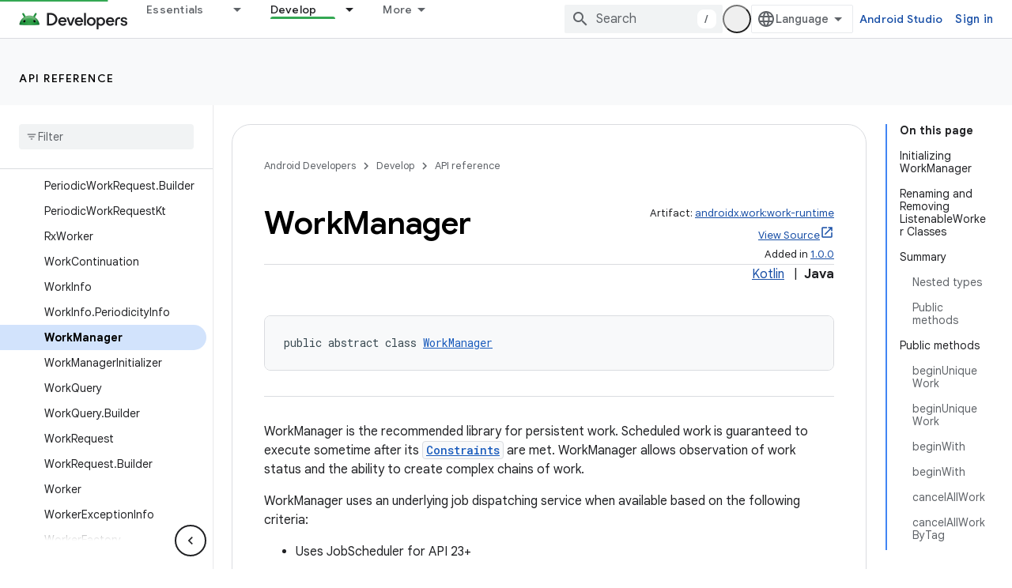

--- FILE ---
content_type: text/html; charset=UTF-8
request_url: https://feedback-pa.clients6.google.com/static/proxy.html?usegapi=1&jsh=m%3B%2F_%2Fscs%2Fabc-static%2F_%2Fjs%2Fk%3Dgapi.lb.en.2kN9-TZiXrM.O%2Fd%3D1%2Frs%3DAHpOoo_B4hu0FeWRuWHfxnZ3V0WubwN7Qw%2Fm%3D__features__
body_size: 77
content:
<!DOCTYPE html>
<html>
<head>
<title></title>
<meta http-equiv="X-UA-Compatible" content="IE=edge" />
<script type="text/javascript" nonce="jWrc300eAPJkIMlS3qwoNw">
  window['startup'] = function() {
    googleapis.server.init();
  };
</script>
<script type="text/javascript"
  src="https://apis.google.com/js/googleapis.proxy.js?onload=startup" async
  defer nonce="jWrc300eAPJkIMlS3qwoNw"></script>
</head>
<body>
</body>
</html>
